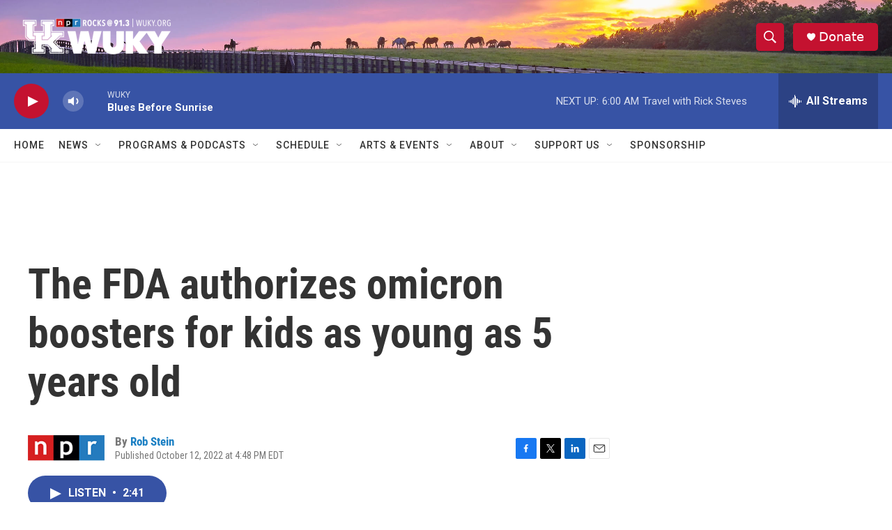

--- FILE ---
content_type: text/html; charset=utf-8
request_url: https://www.google.com/recaptcha/api2/aframe
body_size: 258
content:
<!DOCTYPE HTML><html><head><meta http-equiv="content-type" content="text/html; charset=UTF-8"></head><body><script nonce="4qrSoQv1EUBL44UfmEXEjg">/** Anti-fraud and anti-abuse applications only. See google.com/recaptcha */ try{var clients={'sodar':'https://pagead2.googlesyndication.com/pagead/sodar?'};window.addEventListener("message",function(a){try{if(a.source===window.parent){var b=JSON.parse(a.data);var c=clients[b['id']];if(c){var d=document.createElement('img');d.src=c+b['params']+'&rc='+(localStorage.getItem("rc::a")?sessionStorage.getItem("rc::b"):"");window.document.body.appendChild(d);sessionStorage.setItem("rc::e",parseInt(sessionStorage.getItem("rc::e")||0)+1);localStorage.setItem("rc::h",'1769329917154');}}}catch(b){}});window.parent.postMessage("_grecaptcha_ready", "*");}catch(b){}</script></body></html>